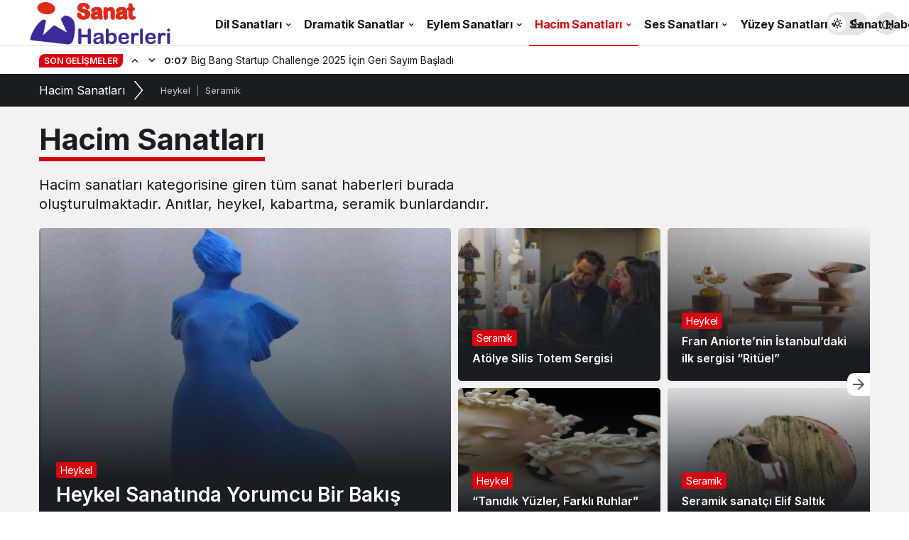

--- FILE ---
content_type: text/html; charset=UTF-8
request_url: https://sanathaberleri.com/hacim-sanatlari/
body_size: 9438
content:
<!doctype html>
<html lang="tr" class="light-mode">
<head>
	<meta charset="UTF-8">
	<meta http-equiv="X-UA-Compatible" content="IE=edge">
	<meta name="viewport" content="width=device-width, initial-scale=1, minimum-scale=1">
	<link rel="profile" href="https://gmpg.org/xfn/11">
	<meta name='robots' content='index, follow, max-image-preview:large, max-snippet:-1, max-video-preview:-1' />
	<style>img:is([sizes="auto" i], [sizes^="auto," i]) { contain-intrinsic-size: 3000px 1500px }</style>
	<link rel='preload' as='style' href='https://sanathaberleri.com/wp-content/themes/kanews/assets/css/theme.min.css' />
<link rel='preload' as='font' href='https://sanathaberleri.com/wp-content/themes/kanews/assets/fonts/icomoon.woff' type='font/woff' crossorigin='anonymous' />

	<!-- This site is optimized with the Yoast SEO plugin v26.2 - https://yoast.com/wordpress/plugins/seo/ -->
	<title>Hacim Sanatları - Sanat Haberleri</title>
	<meta name="description" content="Hacim sanatları kategorisine giren tüm sanat haberleri burada oluşturulmaktadır. Anıtlar, heykel, kabartma, seramik bunlardandır." />
	<link rel="canonical" href="https://sanathaberleri.com/hacim-sanatlari/" />
	<link rel="next" href="https://sanathaberleri.com/hacim-sanatlari/page/2/" />
	<meta property="og:locale" content="tr_TR" />
	<meta property="og:type" content="article" />
	<meta property="og:title" content="Hacim Sanatları - Sanat Haberleri" />
	<meta property="og:description" content="Hacim sanatları kategorisine giren tüm sanat haberleri burada oluşturulmaktadır. Anıtlar, heykel, kabartma, seramik bunlardandır." />
	<meta property="og:url" content="https://sanathaberleri.com/hacim-sanatlari/" />
	<meta property="og:site_name" content="Sanat Haberleri" />
	<meta name="twitter:card" content="summary_large_image" />
	<script type="application/ld+json" class="yoast-schema-graph">{"@context":"https://schema.org","@graph":[{"@type":"CollectionPage","@id":"https://sanathaberleri.com/hacim-sanatlari/","url":"https://sanathaberleri.com/hacim-sanatlari/","name":"Hacim Sanatları - Sanat Haberleri","isPartOf":{"@id":"https://sanathaberleri.com/#website"},"primaryImageOfPage":{"@id":"https://sanathaberleri.com/hacim-sanatlari/#primaryimage"},"image":{"@id":"https://sanathaberleri.com/hacim-sanatlari/#primaryimage"},"thumbnailUrl":"https://sanathaberleri.com/wp-content/uploads/2025/04/heykel-sanatinda-yorumcu-bir-bakis.jpg","description":"Hacim sanatları kategorisine giren tüm sanat haberleri burada oluşturulmaktadır. Anıtlar, heykel, kabartma, seramik bunlardandır.","breadcrumb":{"@id":"https://sanathaberleri.com/hacim-sanatlari/#breadcrumb"},"inLanguage":"tr"},{"@type":"ImageObject","inLanguage":"tr","@id":"https://sanathaberleri.com/hacim-sanatlari/#primaryimage","url":"https://sanathaberleri.com/wp-content/uploads/2025/04/heykel-sanatinda-yorumcu-bir-bakis.jpg","contentUrl":"https://sanathaberleri.com/wp-content/uploads/2025/04/heykel-sanatinda-yorumcu-bir-bakis.jpg","width":800,"height":450,"caption":"Heykel Sanatında Yorumcu Bir Bakış"},{"@type":"BreadcrumbList","@id":"https://sanathaberleri.com/hacim-sanatlari/#breadcrumb","itemListElement":[{"@type":"ListItem","position":1,"name":"Anasayfa","item":"https://sanathaberleri.com/"},{"@type":"ListItem","position":2,"name":"Hacim Sanatları"}]},{"@type":"WebSite","@id":"https://sanathaberleri.com/#website","url":"https://sanathaberleri.com/","name":"Sanat Haberleri","description":"Son Dakika Haber","publisher":{"@id":"https://sanathaberleri.com/#organization"},"potentialAction":[{"@type":"SearchAction","target":{"@type":"EntryPoint","urlTemplate":"https://sanathaberleri.com/?s={search_term_string}"},"query-input":{"@type":"PropertyValueSpecification","valueRequired":true,"valueName":"search_term_string"}}],"inLanguage":"tr"},{"@type":"Organization","@id":"https://sanathaberleri.com/#organization","name":"TanıtımTR Reklam Medya ve Aracılık Hizmetleri","url":"https://sanathaberleri.com/","logo":{"@type":"ImageObject","inLanguage":"tr","@id":"https://sanathaberleri.com/#/schema/logo/image/","url":"https://sanathaberleri.com/wp-content/uploads/2022/01/sanathaberleri-yeni-seffaf-logo.png","contentUrl":"https://sanathaberleri.com/wp-content/uploads/2022/01/sanathaberleri-yeni-seffaf-logo.png","width":137,"height":40,"caption":"TanıtımTR Reklam Medya ve Aracılık Hizmetleri"},"image":{"@id":"https://sanathaberleri.com/#/schema/logo/image/"}}]}</script>
	<!-- / Yoast SEO plugin. -->


<link rel='dns-prefetch' href='//s.gravatar.com' />
<link rel='dns-prefetch' href='//fonts.googleapis.com' />
<link rel='dns-prefetch' href='//fonts.gstatic.com' />
<link rel='dns-prefetch' href='//cdnjs.cloudflare.com' />
<link rel='dns-prefetch' href='//www.google-analytics.com' />
<link rel="alternate" type="application/rss+xml" title="Sanat Haberleri &raquo; akışı" href="https://sanathaberleri.com/feed/" />
<link rel="alternate" type="application/rss+xml" title="Sanat Haberleri &raquo; yorum akışı" href="https://sanathaberleri.com/comments/feed/" />
<link rel="alternate" type="application/rss+xml" title="Sanat Haberleri &raquo; Hacim Sanatları kategori akışı" href="https://sanathaberleri.com/hacim-sanatlari/feed/" />
<!-- Kanews Theme -->

<meta property="og:site_name" content="Sanat Haberleri" />
<meta property="og:type" content="website" />
<meta property="og:url" content="https://sanathaberleri.com/" /><meta property="og:title" content="Sanat Haberleri - Sanat Haberleri" />
<meta property="twitter:title" content="Sanat Haberleri - Sanat Haberleri" /><meta property="og:description" content="Hacim sanatları kategorisine giren tüm sanat haberleri burada oluşturulmaktadır. Anıtlar, heykel, kabartma, seramik bunlardandır." /><meta property="twitter:description" content="Hacim sanatları kategorisine giren tüm sanat haberleri burada oluşturulmaktadır. Anıtlar, heykel, kabartma, seramik bunlardandır." /><meta name="description" content="Hacim sanatları kategorisine giren tüm sanat haberleri burada oluşturulmaktadır. Anıtlar, heykel, kabartma, seramik bunlardandır." />
<!-- /Kanews Theme -->
<link rel='stylesheet' id='kanews-theme-css' href='https://sanathaberleri.com/wp-content/themes/kanews/assets/css/theme.min.css' media='all' />
<style id='kanews-theme-inline-css'>
 .kanews-post-thumb:before, .kanews-slider-wrapper:not(.slick-initialized):before, .kanews-slide-thumb:before{background-image:url()}.dark-mode .site-header-logo img{content:url(https://sanathaberleri.com/wp-content/uploads/2024/01/sanat-haberleri-219-x-73-piksel.png);width:219px}@media (min-width:992px){.kanews-post-headline{}}
</style>
<link rel='stylesheet' id='kanews-dark-theme-css' href='https://sanathaberleri.com/wp-content/themes/kanews/assets/css/dark.min.css' media='all' />
<script src="https://sanathaberleri.com/wp-includes/js/jquery/jquery.min.js" id="jquery-core-js"></script>
<script src="https://sanathaberleri.com/wp-includes/js/jquery/jquery-migrate.min.js" id="jquery-migrate-js"></script>
<link rel="https://api.w.org/" href="https://sanathaberleri.com/wp-json/" /><link rel="alternate" title="JSON" type="application/json" href="https://sanathaberleri.com/wp-json/wp/v2/categories/83" /><meta name="generator" content="WordPress 6.8.3" />
<!-- Google tag (gtag.js) -->
<script async src="https://www.googletagmanager.com/gtag/js?id=G-H5PG7RVNJN"></script>
<script>
  window.dataLayer = window.dataLayer || [];
  function gtag(){dataLayer.push(arguments);}
  gtag('js', new Date());

  gtag('config', 'G-H5PG7RVNJN');
</script><script id="kanews-theme-schema" type="application/ld+json">{"@context": "https://schema.org","@graph": [
 {
 "@type": "Organization",
 "@id": "https://sanathaberleri.com/#organization",
 "url": "https://sanathaberleri.com/",
 "name": "Sanat Haberleri",
 "logo": {
 "@type": "ImageObject",
 "url": "https://sanathaberleri.com/wp-content/uploads/2025/03/sanathaberleri-logo.png",
 "width": "388",
 "height": "102"
 }
 },
 {
 "@type": "WebSite",
 "@id": "https://sanathaberleri.com/#website",
 "url": "https://sanathaberleri.com",
 "name": "Sanat Haberleri",
 "description": "Son Dakika Haber",
 "publisher": {
 "@id": "https://sanathaberleri.com/#organization"
 },
 "inLanguage": "tr",
 "potentialAction": {
 "@type": "SearchAction",
 "target": "https://sanathaberleri.com/?s={search_term_string}",
 "query-input": "required name=search_term_string"
 }
 },
 {
 "@type": "CollectionPage",
 "@id": "https://sanathaberleri.com/hacim-sanatlari/#webpage",
 "url": "https://sanathaberleri.com/hacim-sanatlari/",
 "inLanguage": "tr",
 "name": "Hacim Sanatları - Sanat Haberleri",
 "isPartOf": {
 "@id": "https://sanathaberleri.com/#website"
 }
 },
 {
 "@type": "ItemList",
 "itemListElement": [
 {
 "type": "ListItem",
 "position": 1,
 "url": "https://sanathaberleri.com/heykel-sanatinda-yorumcu-bir-bakis/"
 },
 {
 "type": "ListItem",
 "position": 2,
 "url": "https://sanathaberleri.com/atolye-silis-totem-sergisi/"
 },
 {
 "type": "ListItem",
 "position": 3,
 "url": "https://sanathaberleri.com/tanidik-yuzler-farkli-ruhlar-heykel-sergisi/"
 },
 {
 "type": "ListItem",
 "position": 4,
 "url": "https://sanathaberleri.com/fran-aniortenin-istanbuldaki-ilk-sergisi-rituel/"
 },
 {
 "type": "ListItem",
 "position": 5,
 "url": "https://sanathaberleri.com/seramik-sanatci-elif-saltik-haki-adli-kisisel-sergisi/"
 },
 {
 "type": "ListItem",
 "position": 6,
 "url": "https://sanathaberleri.com/hacim-sanatlari-nedir/"
 },
 {
 "type": "ListItem",
 "position": 7,
 "url": "https://sanathaberleri.com/saim-bugayin-heykelin-sozu-sergisi-kibele-sanat-galerisinde/"
 },
 {
 "type": "ListItem",
 "position": 8,
 "url": "https://sanathaberleri.com/heykeltiras-bulent-enenin-ozel-calismalari-bu-sergide/"
 },
 {
 "type": "ListItem",
 "position": 9,
 "url": "https://sanathaberleri.com/tony-craggin-runner-adli-heykeli-istanbul-modernin-yeni-muze-binasinin-onunde-yerini-aldi/"
 },
 {
 "type": "ListItem",
 "position": 10,
 "url": "https://sanathaberleri.com/anadoludan-gorsel-izler-tekstil-park-sanat-galerisinde/"
 }
 ],
 "mainEntityOfPage": {
 "@id": "https://sanathaberleri.com/hacim-sanatlari/#webpage"
 }
 }
]}</script>
<link rel="icon" href="https://sanathaberleri.com/wp-content/uploads/2025/03/sanathaberleri-fav-150x150.png" sizes="32x32" />
<link rel="icon" href="https://sanathaberleri.com/wp-content/uploads/2025/03/sanathaberleri-fav-300x300.png" sizes="192x192" />
<link rel="apple-touch-icon" href="https://sanathaberleri.com/wp-content/uploads/2025/03/sanathaberleri-fav-300x300.png" />
<meta name="msapplication-TileImage" content="https://sanathaberleri.com/wp-content/uploads/2025/03/sanathaberleri-fav-300x300.png" />
<meta name="theme-color" content="#e50914" />
			<meta name="msapplication-navbutton-color" content="#e50914" />
			<meta name="apple-mobile-web-app-status-bar-style" content="#e50914" /></head>

<body class="archive category category-hacim-sanatlari category-83 wp-theme-kanews css-transitions-only-after-page-load kanews-theme-by-kanthemes kanews-subnavbar-is-active">
		<div id="page" class="site-wrapper">
		
			<div class="site-head site-head-3 header-btn-small">
  <header id="header" class="site-header">
    <div class="site-header-wrapper">
                    
      <div class="site-header-top header-skin-light site-navbar-wrapper-fixed">
        <div class="container-fluid">
          <div class="row site-row justify-content-between align-items-center">

            <div class="col-auto">
              <div class="site-header-top-left d-flex align-items-center">
                <button aria-label="Menü" class="site-mobil-menu-btn hidden-desktop" data-toggle="site-mobile-menu"><i class="icon-menu icon-3x"></i></button>
                                <div class="site-header-logo"><a href="https://sanathaberleri.com/" title="Sanat Haberleri"><img class="logo-light" src="https://sanathaberleri.com/wp-content/uploads/2025/03/sanathaberleri-logo.png" srcset="https://sanathaberleri.com/wp-content/uploads/2025/03/sanathaberleri-logo.png 2x, https://sanathaberleri.com/wp-content/uploads/2025/03/sanathaberleri-logo.png 1x" alt="Sanat Haberleri Logo" width="388" height="102" /></a><h1 class="sr-only" hidden>Hacim Sanatları Haberleri</h1></div>              </div>
            </div>


            <div class="col hidden-mobile">
              <div class="site-header-top-center">
                <nav id="navbar" class="site-navbar hidden-mobile">
                  <div class="navbar-row">
                    <ul id="menu-navbar" class="site-navbar-nav"><li id="menu-item-56450" class="menu-item menu-item-type-taxonomy menu-item-object-category menu-item-has-children menu-item-56450"><a href="https://sanathaberleri.com/dil-sanatlari/"><span>Dil Sanatları</span></a>
<ul class="sub-menu">
	<li id="menu-item-56451" class="menu-item menu-item-type-taxonomy menu-item-object-category menu-item-56451"><a href="https://sanathaberleri.com/dil-sanatlari/deneme/"><span>Deneme</span></a></li>
	<li id="menu-item-56452" class="menu-item menu-item-type-taxonomy menu-item-object-category menu-item-56452"><a href="https://sanathaberleri.com/dil-sanatlari/hikaye/"><span>Hikaye</span></a></li>
	<li id="menu-item-56453" class="menu-item menu-item-type-taxonomy menu-item-object-category menu-item-56453"><a href="https://sanathaberleri.com/dil-sanatlari/roman/"><span>Roman</span></a></li>
	<li id="menu-item-56454" class="menu-item menu-item-type-taxonomy menu-item-object-category menu-item-56454"><a href="https://sanathaberleri.com/dil-sanatlari/siir/"><span>Şiir</span></a></li>
</ul>
</li>
<li id="menu-item-56455" class="menu-item menu-item-type-taxonomy menu-item-object-category menu-item-has-children menu-item-56455"><a href="https://sanathaberleri.com/dramatik-sanatlar/"><span>Dramatik Sanatlar</span></a>
<ul class="sub-menu">
	<li id="menu-item-56458" class="menu-item menu-item-type-taxonomy menu-item-object-category menu-item-56458"><a href="https://sanathaberleri.com/dramatik-sanatlar/golge-oyunu/"><span>Gölge Oyunu</span></a></li>
	<li id="menu-item-56459" class="menu-item menu-item-type-taxonomy menu-item-object-category menu-item-56459"><a href="https://sanathaberleri.com/dramatik-sanatlar/kukla/"><span>Kukla</span></a></li>
	<li id="menu-item-56460" class="menu-item menu-item-type-taxonomy menu-item-object-category menu-item-56460"><a href="https://sanathaberleri.com/dramatik-sanatlar/muzikal/"><span>Müzikal</span></a></li>
	<li id="menu-item-56461" class="menu-item menu-item-type-taxonomy menu-item-object-category menu-item-56461"><a href="https://sanathaberleri.com/dramatik-sanatlar/opera/"><span>Opera</span></a></li>
	<li id="menu-item-56462" class="menu-item menu-item-type-taxonomy menu-item-object-category menu-item-56462"><a href="https://sanathaberleri.com/dramatik-sanatlar/sinema/"><span>Sinema</span></a></li>
	<li id="menu-item-56463" class="menu-item menu-item-type-taxonomy menu-item-object-category menu-item-56463"><a href="https://sanathaberleri.com/dramatik-sanatlar/tiyatro/"><span>Tiyatro</span></a></li>
</ul>
</li>
<li id="menu-item-56464" class="menu-item menu-item-type-taxonomy menu-item-object-category menu-item-has-children menu-item-56464"><a href="https://sanathaberleri.com/eylem-sanatlari/"><span>Eylem Sanatları</span></a>
<ul class="sub-menu">
	<li id="menu-item-56465" class="menu-item menu-item-type-taxonomy menu-item-object-category menu-item-56465"><a href="https://sanathaberleri.com/eylem-sanatlari/bale/"><span>Bale</span></a></li>
	<li id="menu-item-56466" class="menu-item menu-item-type-taxonomy menu-item-object-category menu-item-56466"><a href="https://sanathaberleri.com/eylem-sanatlari/dans/"><span>Dans</span></a></li>
	<li id="menu-item-56467" class="menu-item menu-item-type-taxonomy menu-item-object-category menu-item-56467"><a href="https://sanathaberleri.com/eylem-sanatlari/pandomim/"><span>Pandomim</span></a></li>
</ul>
</li>
<li id="menu-item-56470" class="menu-item menu-item-type-taxonomy menu-item-object-category current-menu-item menu-item-has-children menu-item-56470"><a href="https://sanathaberleri.com/hacim-sanatlari/" aria-current="page"><span>Hacim Sanatları</span></a>
<ul class="sub-menu">
	<li id="menu-item-56471" class="menu-item menu-item-type-taxonomy menu-item-object-category menu-item-56471"><a href="https://sanathaberleri.com/hacim-sanatlari/anitlar/"><span>Anıtlar</span></a></li>
	<li id="menu-item-56472" class="menu-item menu-item-type-taxonomy menu-item-object-category menu-item-56472"><a href="https://sanathaberleri.com/hacim-sanatlari/heykel/"><span>Heykel</span></a></li>
	<li id="menu-item-56473" class="menu-item menu-item-type-taxonomy menu-item-object-category menu-item-56473"><a href="https://sanathaberleri.com/hacim-sanatlari/kabartma/"><span>Kabartma</span></a></li>
	<li id="menu-item-56474" class="menu-item menu-item-type-taxonomy menu-item-object-category menu-item-56474"><a href="https://sanathaberleri.com/hacim-sanatlari/seramik/"><span>Seramik</span></a></li>
</ul>
</li>
<li id="menu-item-56477" class="menu-item menu-item-type-taxonomy menu-item-object-category menu-item-has-children menu-item-56477"><a href="https://sanathaberleri.com/ses-sanatlari/"><span>Ses Sanatları</span></a>
<ul class="sub-menu">
	<li id="menu-item-56478" class="menu-item menu-item-type-taxonomy menu-item-object-category menu-item-56478"><a href="https://sanathaberleri.com/ses-sanatlari/muzik/"><span>Müzik</span></a></li>
</ul>
</li>
<li id="menu-item-56481" class="menu-item menu-item-type-taxonomy menu-item-object-category menu-item-has-children menu-item-56481"><a href="https://sanathaberleri.com/yuzey-sanatlari/"><span>Yüzey Sanatları</span></a>
<ul class="sub-menu">
	<li id="menu-item-56482" class="menu-item menu-item-type-taxonomy menu-item-object-category menu-item-56482"><a href="https://sanathaberleri.com/yuzey-sanatlari/duvar-resmi/"><span>Duvar Resmi</span></a></li>
	<li id="menu-item-56483" class="menu-item menu-item-type-taxonomy menu-item-object-category menu-item-56483"><a href="https://sanathaberleri.com/yuzey-sanatlari/ebru/"><span>Ebru</span></a></li>
	<li id="menu-item-56484" class="menu-item menu-item-type-taxonomy menu-item-object-category menu-item-56484"><a href="https://sanathaberleri.com/yuzey-sanatlari/fotografcilik/"><span>Fotoğrafçılık</span></a></li>
	<li id="menu-item-56485" class="menu-item menu-item-type-taxonomy menu-item-object-category menu-item-56485"><a href="https://sanathaberleri.com/yuzey-sanatlari/grafik/"><span>Grafik</span></a></li>
	<li id="menu-item-56486" class="menu-item menu-item-type-taxonomy menu-item-object-category menu-item-56486"><a href="https://sanathaberleri.com/yuzey-sanatlari/hat/"><span>Hat</span></a></li>
	<li id="menu-item-56487" class="menu-item menu-item-type-taxonomy menu-item-object-category menu-item-56487"><a href="https://sanathaberleri.com/yuzey-sanatlari/karikatur/"><span>Karikatür</span></a></li>
	<li id="menu-item-56488" class="menu-item menu-item-type-taxonomy menu-item-object-category menu-item-56488"><a href="https://sanathaberleri.com/yuzey-sanatlari/minyatur/"><span>Minyatür</span></a></li>
	<li id="menu-item-56489" class="menu-item menu-item-type-taxonomy menu-item-object-category menu-item-56489"><a href="https://sanathaberleri.com/yuzey-sanatlari/resim/"><span>Resim</span></a></li>
	<li id="menu-item-56490" class="menu-item menu-item-type-taxonomy menu-item-object-category menu-item-56490"><a href="https://sanathaberleri.com/yuzey-sanatlari/susleme/"><span>Süsleme</span></a></li>
</ul>
</li>
<li id="menu-item-56476" class="menu-item menu-item-type-taxonomy menu-item-object-category menu-item-has-children menu-item-56476"><a href="https://sanathaberleri.com/sanat-haberleri/"><span>Sanat Haberleri</span></a>
<ul class="sub-menu">
	<li id="menu-item-56469" class="menu-item menu-item-type-taxonomy menu-item-object-category menu-item-56469"><a href="https://sanathaberleri.com/haberler/"><span>Haberler</span></a></li>
	<li id="menu-item-19705" class="menu-item menu-item-type-taxonomy menu-item-object-category menu-item-19705"><a href="https://sanathaberleri.com/gundem/"><span>Gündem</span></a></li>
	<li id="menu-item-19707" class="menu-item menu-item-type-taxonomy menu-item-object-category menu-item-19707"><a href="https://sanathaberleri.com/kultursanat/"><span>Kültür&amp;Sanat</span></a></li>
	<li id="menu-item-19715" class="menu-item menu-item-type-custom menu-item-object-custom menu-item-19715"><a href="https://habergalerisi.com/sanat-haberleri"><span>Haber Galerisi</span></a></li>
</ul>
</li>
</ul>                    
                  </div>
                </nav>
              </div>
            </div>

            <div class="col-auto">
              <div class="site-header-top-right">
              
                                                <div class="hidden-mobile"><div class="kanews-mode-change" tabindex="0" role="switch" aria-label="Mod Değiştir" aria-checked="false"><div class="kanews-switch-button" aria-hidden="true"><div class="kanews-switch" aria-hidden="true"></div></div></div></div>
                                  <div id="site-header-search" class="kanews-ajax-search-wrapper hidden-mobile"> <button aria-label="Arama Yap" class="header-btn-icon" data-toggle="site-header-search-wrapper"><i class="icon-search"></i></button>
		<div id="site-header-search-wrapper" class="is-hidden"><form role="search" method="get" class="site-header-search-form" action="https://sanathaberleri.com/">
		<input class="kanews-ajax-search" type="text" placeholder="Aramak istediğiniz kelimeyi yazın.." value="" name="s" />
		<button aria-label="Arama Yap type="submit"><span class="icon-search icon-2x"></span></button><p>Aradığınız kelimeyi yazın ve entera basın, kapatmak için esc butonuna tıklayın.</p>
		<div id="kanews-loader"></div></form><div class="kanews-popup-close-btn search-close-btn"><i class="icon-close"></i></div></div></div>                                                                              </div>
            </div>

          </div>
        </div>
      </div>
          </div>
    
      </header>





      <div class="extra-sub bn-bar hidden-mobile">
      <div class="site-subheader">
        <div class="container">
          <div class="row site-row align-items-center">
            <div class="col-12">
              <div class="site-subheader-left">
                                <div class="kanews-ticker-wrapper col pr-0"><div class="row no-gutters"><div class="col-auto"><div class="kanews-ticker-heading"><span>Son Gelişmeler</span></div></div><div class="kanews-ticker-control col-auto"><button class="kanews-ticker-prev" aria-label="Önceki"><i class="icon-arrow"></i></button><button aria-label="Sonraki" class="kanews-ticker-next"><i class="icon-arrow icon-180deg"></i></button></div><div class="kanews-ticker col"><ul class="kanews-ticker-slider"><li><a href="https://sanathaberleri.com/big-bang-startup-challenge-2025-icin-geri-sayim-basladi/"><span class="kanews-ticker-date hidden-mobile">0:07 </span> <div class="kanews-ticker-title truncate truncate-1">Big Bang Startup Challenge 2025 İçin Geri Sayım Başladı</div></a></li><li><a href="https://sanathaberleri.com/tansiyon-hastaliginda-beslenme/"><span class="kanews-ticker-date hidden-mobile">1:02 </span> <div class="kanews-ticker-title truncate truncate-1">Tansiyon Hastalığında Beslenme</div></a></li><li><a href="https://sanathaberleri.com/nitelikli-kahvenin-kutsal-ucgeni/"><span class="kanews-ticker-date hidden-mobile">0:32 </span> <div class="kanews-ticker-title truncate truncate-1">Nitelikli Kahvenin Kutsal Üçgeni</div></a></li><li><a href="https://sanathaberleri.com/diyabette-beslenme/"><span class="kanews-ticker-date hidden-mobile">2:01 </span> <div class="kanews-ticker-title truncate truncate-1">Diyabette Beslenme</div></a></li><li><a href="https://sanathaberleri.com/kediniz-ve-dunya-icin-devrim-zeytin-cekirdeginden-kedi-kumu-neden-populer/"><span class="kanews-ticker-date hidden-mobile">18:02 </span> <div class="kanews-ticker-title truncate truncate-1">Kediniz ve dünya için devrim: Zeytin çekirdeğinden kedi kumu neden popüler?</div></a></li></ul></div></div></div>              </div>
            </div>
          </div>
        </div>
      </div>
    </div>
  </div>			

		<div id="navbar-sub" class="site-navbar-sub hidden-mobile">
			<div class="container">
				<div class="navbar-row">
					<ul class="d-flex flex-wrap flex-scroll">
						<li class="parent">Hacim Sanatları</li>
						<li ><a href="https://sanathaberleri.com/hacim-sanatlari/heykel/">Heykel</a></li><li ><a href="https://sanathaberleri.com/hacim-sanatlari/seramik/">Seramik</a></li>					</ul>
				</div>
			</div>
		</div>
	    <main id="main" class="site-main">
    <div class="container">
      <div class="row">
        <div class="site-main-wrapper">
                    <div id="category-header" class="kanews-section kanews-section-flat kanews-article-content"><div class="col-12 entry-content-inner">
			<div class="d-flex align-items-center mb-1">
			<h2 class="mb-0">Hacim Sanatları</h2></div><p><a href="https://sanathaberleri.com/hacim-sanatlari/">Hacim sanatları </a>kategorisine giren tüm <a href="https://sanathaberleri.com/">sanat haberleri</a> burada oluşturulmaktadır. <a href="https://sanathaberleri.com/hacim-sanatlari/anitlar/">Anıtlar</a>, <a href="https://sanathaberleri.com/hacim-sanatlari/heykel/">heykel</a>, <a href="https://sanathaberleri.com/hacim-sanatlari/kabartma/">kabartma</a>, <a href="https://sanathaberleri.com/hacim-sanatlari/seramik/">seramik</a> bunlardandır.</p>
</div></div><div class="kanews-widget-area kanews-widgets-top">		<div class="col-12"> 
			<div id="kanews_widget_carousel_1-3" class="kanews-section kanews-carousel-top kanews_widget_carousel_1 kanews-section-flat kanews-section-gutter">
								<div class="kanews-slider-wrapper">
									<div class="kanews-carousel-row kanews-carousel-variation-1 ">
						
															<div class="kanews-carousel-item kanews-carousel-big-item">
									<div class="kanews-post-overlay">
										<a href="https://sanathaberleri.com/heykel-sanatinda-yorumcu-bir-bakis/" class="kanews-post-href" aria-label="Heykel Sanatında Yorumcu Bir Bakış"></a>	
										
		<div class="kanews-post-thumb">
															<img width="800" height="450" src="[data-uri]" class="attachment-kanews-manset-4 size-kanews-manset-4 kanews-lazy wp-post-image" alt="Heykel Sanatında Yorumcu Bir Bakış" decoding="async" data-sizes="auto" data-src="https://sanathaberleri.com/wp-content/uploads/2025/04/heykel-sanatinda-yorumcu-bir-bakis.jpg" />					</div>

																					<div class="kanews-post-content">
																							<a class="kanews-category style1 kanews-category-84" href="https://sanathaberleri.com/hacim-sanatlari/heykel/">Heykel</a>																																	<h3 class="kanews-post-headline"><a href="https://sanathaberleri.com/heykel-sanatinda-yorumcu-bir-bakis/" rel="bookmark">Heykel Sanatında Yorumcu Bir Bakış</a></h3>																						<p>Prof. Rahmi Aksungur’un retrospektif sergisi 14 Nisan’da İş Sanat’ta başlıyor.</p>
																				</div>
									</div>
								</div>
							
													
																							<div class="kanews-carousel-item kanews-carousel-small-item">
									<div class="kanews-post-overlay">
										<a href="https://sanathaberleri.com/atolye-silis-totem-sergisi/" class="kanews-post-href" aria-label="Atölye Silis Totem Sergisi"></a>	
										
		<div class="kanews-post-thumb">
															<img width="282" height="188" src="[data-uri]" class="attachment-kanews-post-1 size-kanews-post-1 kanews-lazy wp-post-image" alt="Atölye Silis Totem Sergisi" decoding="async" data-sizes="auto" data-src="https://sanathaberleri.com/wp-content/uploads/2024/05/atolye-silis-totem-sergisi-770x375-1-282x188.jpeg" />					</div>

																					<div class="kanews-post-content">
																							<a class="kanews-category style1 kanews-category-86" href="https://sanathaberleri.com/hacim-sanatlari/seramik/">Seramik</a>																																	<h3 class="kanews-post-headline truncate truncate-2"><a href="https://sanathaberleri.com/atolye-silis-totem-sergisi/" rel="bookmark">Atölye Silis Totem Sergisi</a></h3>										</div>
									</div>
								</div>
															
													
																							<div class="kanews-carousel-item kanews-carousel-small-item">
									<div class="kanews-post-overlay">
										<a href="https://sanathaberleri.com/tanidik-yuzler-farkli-ruhlar-heykel-sergisi/" class="kanews-post-href" aria-label="“Tanıdık Yüzler, Farklı Ruhlar” Heykel Sergisi"></a>	
										
		<div class="kanews-post-thumb">
															<img width="282" height="188" src="[data-uri]" class="attachment-kanews-post-1 size-kanews-post-1 kanews-lazy wp-post-image" alt="“Tanıdık Yüzler, Farklı Ruhlar” Heykel Sergisi" decoding="async" data-sizes="auto" data-src="https://sanathaberleri.com/wp-content/uploads/2023/02/tanidik-yuzler-farkli-ruhlar-heykel-sergisi-282x188.jpeg" />					</div>

																					<div class="kanews-post-content">
																							<a class="kanews-category style1 kanews-category-84" href="https://sanathaberleri.com/hacim-sanatlari/heykel/">Heykel</a>																																	<h3 class="kanews-post-headline truncate truncate-2"><a href="https://sanathaberleri.com/tanidik-yuzler-farkli-ruhlar-heykel-sergisi/" rel="bookmark">“Tanıdık Yüzler, Farklı Ruhlar” Heykel Sergisi</a></h3>										</div>
									</div>
								</div>
															
													
																							<div class="kanews-carousel-item kanews-carousel-small-item">
									<div class="kanews-post-overlay">
										<a href="https://sanathaberleri.com/fran-aniortenin-istanbuldaki-ilk-sergisi-rituel/" class="kanews-post-href" aria-label="Fran Aniorte’nin İstanbul’daki ilk sergisi “Ritüel”"></a>	
										
		<div class="kanews-post-thumb">
															<img width="282" height="188" src="[data-uri]" class="attachment-kanews-post-1 size-kanews-post-1 kanews-lazy wp-post-image" alt="Fran Aniorte’nin İstanbul’daki ilk sergisi “Ritüel”" decoding="async" data-sizes="auto" data-src="https://sanathaberleri.com/wp-content/uploads/2023/02/fran-aniorte-nin-istanbul-daki-ilk-sergisi-rituel-770x375-1-282x188.jpg" />					</div>

																					<div class="kanews-post-content">
																							<a class="kanews-category style1 kanews-category-84" href="https://sanathaberleri.com/hacim-sanatlari/heykel/">Heykel</a>																																	<h3 class="kanews-post-headline truncate truncate-2"><a href="https://sanathaberleri.com/fran-aniortenin-istanbuldaki-ilk-sergisi-rituel/" rel="bookmark">Fran Aniorte’nin İstanbul’daki ilk sergisi “Ritüel”</a></h3>										</div>
									</div>
								</div>
															
													
																							<div class="kanews-carousel-item kanews-carousel-small-item">
									<div class="kanews-post-overlay">
										<a href="https://sanathaberleri.com/seramik-sanatci-elif-saltik-haki-adli-kisisel-sergisi/" class="kanews-post-href" aria-label="Seramik sanatçı Elif Saltık ‘Haki’ adlı kişisel sergisi"></a>	
										
		<div class="kanews-post-thumb">
															<img width="282" height="188" src="[data-uri]" class="attachment-kanews-post-1 size-kanews-post-1 kanews-lazy wp-post-image" alt="Seramik sanatçı Elif Saltık ‘Haki’ adlı kişisel sergisi" decoding="async" data-sizes="auto" data-src="https://sanathaberleri.com/wp-content/uploads/2023/02/seramik-sanatci-elif-saltik-haki-adli-kisisel-sergisi-282x188.jpg" />					</div>

																					<div class="kanews-post-content">
																							<a class="kanews-category style1 kanews-category-86" href="https://sanathaberleri.com/hacim-sanatlari/seramik/">Seramik</a>																																	<h3 class="kanews-post-headline truncate truncate-2"><a href="https://sanathaberleri.com/seramik-sanatci-elif-saltik-haki-adli-kisisel-sergisi/" rel="bookmark">Seramik sanatçı Elif Saltık ‘Haki’ adlı kişisel sergisi</a></h3>										</div>
									</div>
								</div>
															
																		</div>
									<div class="kanews-carousel-row kanews-carousel-variation-1 kanews-carousel-multiple">
						
															<div class="kanews-carousel-item kanews-carousel-big-item">
									<div class="kanews-post-overlay">
										<a href="https://sanathaberleri.com/hacim-sanatlari-nedir/" class="kanews-post-href" aria-label="Hacim Sanatları Nedir?"></a>	
										
		<div class="kanews-post-thumb">
															<img width="570" height="375" src="[data-uri]" class="attachment-kanews-manset-4 size-kanews-manset-4 kanews-lazy wp-post-image" alt="Hacim Sanatları Nedir" decoding="async" data-sizes="auto" data-src="https://sanathaberleri.com/wp-content/uploads/2022/12/hacim-sanatlari-nedir-770x375-1-570x375.jpg" />					</div>

																					<div class="kanews-post-content">
																							<a class="kanews-category style1 kanews-category-83" href="https://sanathaberleri.com/hacim-sanatlari/">Hacim Sanatları</a>																																	<h3 class="kanews-post-headline"><a href="https://sanathaberleri.com/hacim-sanatlari-nedir/" rel="bookmark">Hacim Sanatları Nedir?</a></h3>																						<p>Estetik değer taşıyan üç boyutlu objeler yaratmayı&#46;&#46;&#46;</p>
																				</div>
									</div>
								</div>
							
													
																							<div class="kanews-carousel-item kanews-carousel-small-item">
									<div class="kanews-post-overlay">
										<a href="https://sanathaberleri.com/saim-bugayin-heykelin-sozu-sergisi-kibele-sanat-galerisinde/" class="kanews-post-href" aria-label="Saim Bugay&#8217;ın &#8220;Heykelin Sözü&#8221; Sergisi Kibele Sanat Galerisi&#8217;nde"></a>	
										
		<div class="kanews-post-thumb">
															<img width="282" height="188" src="[data-uri]" class="attachment-kanews-post-1 size-kanews-post-1 kanews-lazy wp-post-image" alt="Saim Bugay&#039;ın &quot;Heykelin Sözü&quot; Sergisi Kibele Sanat Galerisi&#039;nde" decoding="async" data-sizes="auto" data-src="https://sanathaberleri.com/wp-content/uploads/2022/12/saim-bugayin-heykelin-sozu-sergisi-kibele-sanat-galerisinde-282x188.jpg" />					</div>

																					<div class="kanews-post-content">
																							<a class="kanews-category style1 kanews-category-84" href="https://sanathaberleri.com/hacim-sanatlari/heykel/">Heykel</a>																																	<h3 class="kanews-post-headline truncate truncate-2"><a href="https://sanathaberleri.com/saim-bugayin-heykelin-sozu-sergisi-kibele-sanat-galerisinde/" rel="bookmark">Saim Bugay&#8217;ın &#8220;Heykelin Sözü&#8221; Sergisi Kibele Sanat Galerisi&#8217;nde</a></h3>										</div>
									</div>
								</div>
															
													
																							<div class="kanews-carousel-item kanews-carousel-small-item">
									<div class="kanews-post-overlay">
										<a href="https://sanathaberleri.com/heykeltiras-bulent-enenin-ozel-calismalari-bu-sergide/" class="kanews-post-href" aria-label="Heykeltıraş Bülent Ene&#8217;nin özel çalışmaları bu sergide"></a>	
										
		<div class="kanews-post-thumb">
															<img width="282" height="188" src="[data-uri]" class="attachment-kanews-post-1 size-kanews-post-1 kanews-lazy wp-post-image" alt="Heykeltıraş Bülent Ene&#039;nin özel çalışmaları bu sergide" decoding="async" data-sizes="auto" data-src="https://sanathaberleri.com/wp-content/uploads/2022/12/heykeltiras-bulent-enenin-ozel-calismalari-bu-sergide-282x188.jpg" />					</div>

																					<div class="kanews-post-content">
																							<a class="kanews-category style1 kanews-category-84" href="https://sanathaberleri.com/hacim-sanatlari/heykel/">Heykel</a>																																	<h3 class="kanews-post-headline truncate truncate-2"><a href="https://sanathaberleri.com/heykeltiras-bulent-enenin-ozel-calismalari-bu-sergide/" rel="bookmark">Heykeltıraş Bülent Ene&#8217;nin özel çalışmaları bu sergide</a></h3>										</div>
									</div>
								</div>
															
																		</div>
								</div>
							</div>
		</div>
			</div><div class="kanews-widget-area kanews-widgets-content"><div id="content" class="col-12 col-lg-8 kanews-sticky"><div class="row"><div class="col-12"><div class="kanews-posts-style-1 kanews-section"><div class="row" kanews-data-load-more><div class="col-12 toinfinite">
  <div class="kanews-post-item kanews-post-list-item kanews-post-big">
    <div class="row no-gutters align-items-center">
            
		<a class="kanews-post-thumb col-12 col-lg-5" href="https://sanathaberleri.com/heykel-sanatinda-yorumcu-bir-bakis/" aria-hidden="true" tabindex="-1">
														<img width="570" height="285" src="[data-uri]" class="attachment-kanews-post-2 size-kanews-post-2 kanews-lazy wp-post-image" alt="Heykel Sanatında Yorumcu Bir Bakış" decoding="async" fetchpriority="high" data-sizes="auto" data-src="https://sanathaberleri.com/wp-content/uploads/2025/04/heykel-sanatinda-yorumcu-bir-bakis-570x285.jpg" />					</a>

		      <div class="kanews-post-content col">
        <a class="kanews-category style1 kanews-category-84" href="https://sanathaberleri.com/hacim-sanatlari/heykel/">Heykel</a>        <span class="kanews-post-date">7 ay önce</span>        <h3 class="kanews-post-headline"><a href="https://sanathaberleri.com/heykel-sanatinda-yorumcu-bir-bakis/" rel="bookmark">Heykel Sanatında Yorumcu Bir Bakış</a></h3>                  <div class="hidden-mobile"><p>Prof. Rahmi Aksungur’un retrospektif sergisi 14 Nisan’da İş Sanat’ta başlıyor.</p>
</div>
              </div>
    </div>
  </div>
</div><div class="col-12 toinfinite">
  <div class="kanews-post-item kanews-post-list-item kanews-post-big">
    <div class="row no-gutters align-items-center">
            
		<a class="kanews-post-thumb col-12 col-lg-5" href="https://sanathaberleri.com/atolye-silis-totem-sergisi/" aria-hidden="true" tabindex="-1">
														<img width="570" height="285" src="[data-uri]" class="attachment-kanews-post-2 size-kanews-post-2 kanews-lazy wp-post-image" alt="Atölye Silis Totem Sergisi" decoding="async" data-sizes="auto" data-src="https://sanathaberleri.com/wp-content/uploads/2024/05/atolye-silis-totem-sergisi-770x375-1-570x285.jpeg" />					</a>

		      <div class="kanews-post-content col">
        <a class="kanews-category style1 kanews-category-86" href="https://sanathaberleri.com/hacim-sanatlari/seramik/">Seramik</a>        <span class="kanews-post-date">1 yıl önce</span>        <h3 class="kanews-post-headline"><a href="https://sanathaberleri.com/atolye-silis-totem-sergisi/" rel="bookmark">Atölye Silis Totem Sergisi</a></h3>                  <div class="hidden-mobile"><p>Atölye Silis Kadınlarından Seramik Sanatına &#8216;Totem&#8217; Dokunuşu!&#46;&#46;&#46;</p>
</div>
              </div>
    </div>
  </div>
</div><div class="col-12 toinfinite">
  <div class="kanews-post-item kanews-post-list-item kanews-post-big">
    <div class="row no-gutters align-items-center">
            
		<a class="kanews-post-thumb col-12 col-lg-5" href="https://sanathaberleri.com/tanidik-yuzler-farkli-ruhlar-heykel-sergisi/" aria-hidden="true" tabindex="-1">
														<img width="570" height="285" src="[data-uri]" class="attachment-kanews-post-2 size-kanews-post-2 kanews-lazy wp-post-image" alt="“Tanıdık Yüzler, Farklı Ruhlar” Heykel Sergisi" decoding="async" data-sizes="auto" data-src="https://sanathaberleri.com/wp-content/uploads/2023/02/tanidik-yuzler-farkli-ruhlar-heykel-sergisi-570x285.jpeg" />					</a>

		      <div class="kanews-post-content col">
        <a class="kanews-category style1 kanews-category-84" href="https://sanathaberleri.com/hacim-sanatlari/heykel/">Heykel</a>        <span class="kanews-post-date">3 yıl önce</span>        <h3 class="kanews-post-headline"><a href="https://sanathaberleri.com/tanidik-yuzler-farkli-ruhlar-heykel-sergisi/" rel="bookmark">“Tanıdık Yüzler, Farklı Ruhlar” Heykel Sergisi</a></h3>                  <div class="hidden-mobile"><p>GÖZDE AYLİS ÇİÇEK “Tanıdık Yüzler, Farklı Ruhlar”&#46;&#46;&#46;</p>
</div>
              </div>
    </div>
  </div>
</div><div class="col-12 toinfinite">
  <div class="kanews-post-item kanews-post-list-item kanews-post-big">
    <div class="row no-gutters align-items-center">
            
		<a class="kanews-post-thumb col-12 col-lg-5" href="https://sanathaberleri.com/fran-aniortenin-istanbuldaki-ilk-sergisi-rituel/" aria-hidden="true" tabindex="-1">
														<img width="570" height="285" src="[data-uri]" class="attachment-kanews-post-2 size-kanews-post-2 kanews-lazy wp-post-image" alt="Fran Aniorte’nin İstanbul’daki ilk sergisi “Ritüel”" decoding="async" data-sizes="auto" data-src="https://sanathaberleri.com/wp-content/uploads/2023/02/fran-aniorte-nin-istanbul-daki-ilk-sergisi-rituel-770x375-1-570x285.jpg" />					</a>

		      <div class="kanews-post-content col">
        <a class="kanews-category style1 kanews-category-84" href="https://sanathaberleri.com/hacim-sanatlari/heykel/">Heykel</a>        <span class="kanews-post-date">3 yıl önce</span>        <h3 class="kanews-post-headline"><a href="https://sanathaberleri.com/fran-aniortenin-istanbuldaki-ilk-sergisi-rituel/" rel="bookmark">Fran Aniorte’nin İstanbul’daki ilk sergisi “Ritüel”</a></h3>                  <div class="hidden-mobile"><p>FRAN ANİORTE’in “RİTÜEL / RITUEL” SERGİSİ MERKUR’DE.&#46;&#46;&#46;</p>
</div>
              </div>
    </div>
  </div>
</div><div class="col-12 toinfinite">
  <div class="kanews-post-item kanews-post-list-item kanews-post-big">
    <div class="row no-gutters align-items-center">
            
		<a class="kanews-post-thumb col-12 col-lg-5" href="https://sanathaberleri.com/seramik-sanatci-elif-saltik-haki-adli-kisisel-sergisi/" aria-hidden="true" tabindex="-1">
														<img width="570" height="285" src="[data-uri]" class="attachment-kanews-post-2 size-kanews-post-2 kanews-lazy wp-post-image" alt="Seramik sanatçı Elif Saltık ‘Haki’ adlı kişisel sergisi" decoding="async" data-sizes="auto" data-src="https://sanathaberleri.com/wp-content/uploads/2023/02/seramik-sanatci-elif-saltik-haki-adli-kisisel-sergisi-570x285.jpg" />					</a>

		      <div class="kanews-post-content col">
        <a class="kanews-category style1 kanews-category-86" href="https://sanathaberleri.com/hacim-sanatlari/seramik/">Seramik</a>        <span class="kanews-post-date">3 yıl önce</span>        <h3 class="kanews-post-headline"><a href="https://sanathaberleri.com/seramik-sanatci-elif-saltik-haki-adli-kisisel-sergisi/" rel="bookmark">Seramik sanatçı Elif Saltık ‘Haki’ adlı kişisel sergisi</a></h3>                  <div class="hidden-mobile"><p>Son yıllarda kendinden sıkça söz ettiren hayalindeki&#46;&#46;&#46;</p>
</div>
              </div>
    </div>
  </div>
</div><div class="col-12 toinfinite">
  <div class="kanews-post-item kanews-post-list-item kanews-post-big">
    <div class="row no-gutters align-items-center">
            
		<a class="kanews-post-thumb col-12 col-lg-5" href="https://sanathaberleri.com/hacim-sanatlari-nedir/" aria-hidden="true" tabindex="-1">
														<img width="570" height="285" src="[data-uri]" class="attachment-kanews-post-2 size-kanews-post-2 kanews-lazy wp-post-image" alt="Hacim Sanatları Nedir?" decoding="async" data-sizes="auto" data-src="https://sanathaberleri.com/wp-content/uploads/2022/12/hacim-sanatlari-nedir-770x375-1-570x285.jpg" />					</a>

		      <div class="kanews-post-content col">
        <a class="kanews-category style1 kanews-category-83" href="https://sanathaberleri.com/hacim-sanatlari/">Hacim Sanatları</a>        <span class="kanews-post-date">3 yıl önce</span>        <h3 class="kanews-post-headline"><a href="https://sanathaberleri.com/hacim-sanatlari-nedir/" rel="bookmark">Hacim Sanatları Nedir?</a></h3>                  <div class="hidden-mobile"><p>Estetik değer taşıyan üç boyutlu objeler yaratmayı&#46;&#46;&#46;</p>
</div>
              </div>
    </div>
  </div>
</div><div class="col-12 toinfinite">
  <div class="kanews-post-item kanews-post-list-item kanews-post-big">
    <div class="row no-gutters align-items-center">
            
		<a class="kanews-post-thumb col-12 col-lg-5" href="https://sanathaberleri.com/saim-bugayin-heykelin-sozu-sergisi-kibele-sanat-galerisinde/" aria-hidden="true" tabindex="-1">
														<img width="570" height="285" src="[data-uri]" class="attachment-kanews-post-2 size-kanews-post-2 kanews-lazy wp-post-image" alt="Saim Bugay&#8217;ın &#8220;Heykelin Sözü&#8221; Sergisi Kibele Sanat Galerisi&#8217;nde" decoding="async" data-sizes="auto" data-src="https://sanathaberleri.com/wp-content/uploads/2022/12/saim-bugayin-heykelin-sozu-sergisi-kibele-sanat-galerisinde-570x285.jpg" />					</a>

		      <div class="kanews-post-content col">
        <a class="kanews-category style1 kanews-category-84" href="https://sanathaberleri.com/hacim-sanatlari/heykel/">Heykel</a>        <span class="kanews-post-date">3 yıl önce</span>        <h3 class="kanews-post-headline"><a href="https://sanathaberleri.com/saim-bugayin-heykelin-sozu-sergisi-kibele-sanat-galerisinde/" rel="bookmark">Saim Bugay&#8217;ın &#8220;Heykelin Sözü&#8221; Sergisi Kibele Sanat Galerisi&#8217;nde</a></h3>                  <div class="hidden-mobile"><p>İş Sanat Kibele Sanat Galerisi, 2008 yılında hayatını kaybeden heykeltıraş Saim Bugay’ın “Heykelin Sözü” başlıklı sergisine ev sahipliği yapıyor.</p>
</div>
              </div>
    </div>
  </div>
</div><div class="col-12 toinfinite">
  <div class="kanews-post-item kanews-post-list-item kanews-post-big">
    <div class="row no-gutters align-items-center">
            
		<a class="kanews-post-thumb col-12 col-lg-5" href="https://sanathaberleri.com/heykeltiras-bulent-enenin-ozel-calismalari-bu-sergide/" aria-hidden="true" tabindex="-1">
														<img width="570" height="285" src="[data-uri]" class="attachment-kanews-post-2 size-kanews-post-2 kanews-lazy wp-post-image" alt="Heykeltıraş Bülent Ene&#8217;nin özel çalışmaları bu sergide" decoding="async" data-sizes="auto" data-src="https://sanathaberleri.com/wp-content/uploads/2022/12/heykeltiras-bulent-enenin-ozel-calismalari-bu-sergide-570x285.jpg" />					</a>

		      <div class="kanews-post-content col">
        <a class="kanews-category style1 kanews-category-84" href="https://sanathaberleri.com/hacim-sanatlari/heykel/">Heykel</a>        <span class="kanews-post-date">3 yıl önce</span>        <h3 class="kanews-post-headline"><a href="https://sanathaberleri.com/heykeltiras-bulent-enenin-ozel-calismalari-bu-sergide/" rel="bookmark">Heykeltıraş Bülent Ene&#8217;nin özel çalışmaları bu sergide</a></h3>                  <div class="hidden-mobile"><p>Nilüfer Belediyesi Galeri N, Bursalı heykel sanatçısı Bülent Ene’nin kişisel sergisine ev sahipliği yapıyor.</p>
</div>
              </div>
    </div>
  </div>
</div><div class="col-12 toinfinite">
  <div class="kanews-post-item kanews-post-list-item kanews-post-big">
    <div class="row no-gutters align-items-center">
            
		<a class="kanews-post-thumb col-12 col-lg-5" href="https://sanathaberleri.com/tony-craggin-runner-adli-heykeli-istanbul-modernin-yeni-muze-binasinin-onunde-yerini-aldi/" aria-hidden="true" tabindex="-1">
														<img width="570" height="285" src="[data-uri]" class="attachment-kanews-post-2 size-kanews-post-2 kanews-lazy wp-post-image" alt="Tony Cragg’in “Runner” adlı heykeli İstanbul Modern’in yeni müze binasının önünde yerini aldı" decoding="async" data-sizes="auto" data-src="https://sanathaberleri.com/wp-content/uploads/2022/11/tony-craggin-runner-adli-heykeli-istanbul-modernin-yeni-muze-binasinin-onunde-yerini-aldi-570x285.jpg" />					</a>

		      <div class="kanews-post-content col">
        <a class="kanews-category style1 kanews-category-84" href="https://sanathaberleri.com/hacim-sanatlari/heykel/">Heykel</a>        <span class="kanews-post-date">3 yıl önce</span>        <h3 class="kanews-post-headline"><a href="https://sanathaberleri.com/tony-craggin-runner-adli-heykeli-istanbul-modernin-yeni-muze-binasinin-onunde-yerini-aldi/" rel="bookmark">Tony Cragg’in “Runner” adlı heykeli İstanbul Modern’in yeni müze binasının önünde yerini aldı</a></h3>                  <div class="hidden-mobile"><p>  &Ccedil;ağdaş heykel sanatının en &ouml;zg&uuml;n ve yenilik&ccedil;i isimlerinden Tony Cragg&rsquo;in 6 metrelik yapıtı a&ccedil;ılışı heyecanla beklenen İstanbul Modern&rsquo;in yeni m&uuml;ze binasının giriş platformunda yerini aldı      &nbsp;      Yapıtları d&uuml;nyanın &ouml;nde gelen m&uuml;ze ve sanat kurumlarının koleksiyonunda sergilenen Tony Cragg &ldquo;Runner&rdquo; adlı heykelini İstanbul Modern&rsquo;e uzun s&uuml;reli &ouml;d&uuml;n&ccedil; verdi.</p>
</div>
              </div>
    </div>
  </div>
</div><div class="col-12 toinfinite">
  <div class="kanews-post-item kanews-post-list-item kanews-post-big">
    <div class="row no-gutters align-items-center">
            
		<a class="kanews-post-thumb col-12 col-lg-5" href="https://sanathaberleri.com/anadoludan-gorsel-izler-tekstil-park-sanat-galerisinde/" aria-hidden="true" tabindex="-1">
														<img width="570" height="285" src="[data-uri]" class="attachment-kanews-post-2 size-kanews-post-2 kanews-lazy wp-post-image" alt="“Anadolu’dan Görsel İzler” Tekstil Park Sanat Galerisi’nde" decoding="async" data-sizes="auto" data-src="https://sanathaberleri.com/wp-content/uploads/2022/11/anadoludan-gorsel-izler-tekstil-park-sanat-galerisinde-570x285.jpg" />					</a>

		      <div class="kanews-post-content col">
        <a class="kanews-category style1 kanews-category-84" href="https://sanathaberleri.com/hacim-sanatlari/heykel/">Heykel</a>        <span class="kanews-post-date">3 yıl önce</span>        <h3 class="kanews-post-headline"><a href="https://sanathaberleri.com/anadoludan-gorsel-izler-tekstil-park-sanat-galerisinde/" rel="bookmark">“Anadolu’dan Görsel İzler” Tekstil Park Sanat Galerisi’nde</a></h3>                  <div class="hidden-mobile"><p>A&ccedil;ıldığı g&uuml;nden bug&uuml;ne k&uuml;lt&uuml;r ve sanatın merkezi olan Aydın B&uuml;y&uuml;kşehir Belediyesi Tekstil Park&rsquo;ta yer alan Tekstil Park Sanat Galerisi, kasım ayında &uuml;nl&uuml; ressam &Ouml;nder Aydın&rsquo;ın &ldquo;Anadolu&rsquo;dan G&ouml;rsel İzler&rdquo; sergisine ev sahipliği yapıyor.</p>
</div>
              </div>
    </div>
  </div>
</div></div><div class="navigation pagination"><ul class="nav-links"><span class="page-numbers next"><a href="https://sanathaberleri.com/hacim-sanatlari/page/2/" >Sonraki sayfa &raquo;</a></span></ul></div></div></div></div></div><div id="sidebar" class="col-12 col-lg-4 kanews-sticky"><div class="row" role="complementary"></div></div></div><div class="kanews-widget-area kanews-widgets-top"></div>                  </div>
      </div>
    </div>
  </main>
<div class="progress-wrap">
      <svg class="progress-circle svg-content" width="100%" height="100%" viewBox="-1 -1 102 102">
      <path d="M50,1 a49,49 0 0,1 0,98 a49,49 0 0,1 0,-98" />
      </svg>
      </div>
<footer id="footer" class="site-footer  ">

  
  <div class="container">
    <div class="site-footer-bottom">
      <div class="site-footer-b1 klofdsf2">
        <div class="row justify-content-between flex-wrap align-items-center">

          <div class="col-12 col-lg-auto">
                          <div class="site-footer-copyright">
                <p class="mb-0">© Telif Hakkı 28.08.2004, Sanat'la Dolu 21 Yıl...

<a title="medya sponsorluğu" href="https://habergalerisi.com/medya-sponsorlugu-135541-haberi">medya sponsorluğu</a>, <a title="yazar" href="https://startupgazetesi.com/author/">yazar</a>, <a href="https://gezibulteni.com/gezilecek-yerler/" title="gezilecek yerler">gezilecek yerler</a>, <a href="https://habertr.com.tr/" title="habertr">habertr</a>, <a href="https://habergalerisi.com">haberler</a></p>              </div>
                      </div>

          

          <div class="col-12 col-lg-auto text-right d-flex flex-wrap align-items-center">
                        <div class="site-footer-menu">
                <ul id="menu-footer" class="d-flex flex-wrap justify-content-center"><li id="menu-item-903" class="menu-item menu-item-type-custom menu-item-object-custom menu-item-903"><a href="https://sanathaberleri.com/kunye/"><span>Künye</span></a></li>
<li id="menu-item-905" class="menu-item menu-item-type-custom menu-item-object-custom menu-item-905"><a href="https://sanathaberleri.com/iletisim/"><span>İletişim</span></a></li>
<li id="menu-item-906" class="menu-item menu-item-type-custom menu-item-object-custom menu-item-906"><a href="https://sanathaberleri.com/gizlilik-politikasi/"><span>Gizlilik Politikası</span></a></li>
</ul>              </div>
                                </div>

        </div>
      </div>
    </div>
  </div>

</footer>    </div> <!-- .site-wrapper -->
    
    <script type="speculationrules">
{"prefetch":[{"source":"document","where":{"and":[{"href_matches":"\/*"},{"not":{"href_matches":["\/wp-*.php","\/wp-admin\/*","\/wp-content\/uploads\/*","\/wp-content\/*","\/wp-content\/plugins\/*","\/wp-content\/themes\/kanews\/*","\/*\\?(.+)"]}},{"not":{"selector_matches":"a[rel~=\"nofollow\"]"}},{"not":{"selector_matches":".no-prefetch, .no-prefetch a"}}]},"eagerness":"conservative"}]}
</script>
<div id="kanews-tab-bar" class="kanews-tab-bar kanews-tab-bar-only-icon hidden-desktop"><ul class="kanews-tab-bar-wrapper d-flex flex-wrap align-items-center "><li><a href="https://sanathaberleri.com/"><div class="kanews-tab-bar-icon"><i class="icon-home"></i></div><div class="kanews-tab-bar-label truncate truncate-1">Anasayfa</div></a></li></ul></div></div>		<script>
		var connection = navigator.connection || navigator.mozConnection || navigator.webkitConnection;
		if ( typeof connection != 'undefined' && (/\slow-2g|2g/.test(connection.effectiveType))) {
			console.warn( 'Slow Connection Google Fonts Disabled' );
		}
		else {
			WebFontConfig ={
				google:{
					families: ['Inter:regular,500,600,700:latin&display=swap','' ]
				}
			};

			(function(){
				var wf   = document.createElement('script');
				wf.src   = '//ajax.googleapis.com/ajax/libs/webfont/1.6.26/webfont.js';
				wf.type  = 'text/javascript';
				wf.defer = 'true';
				var s = document.getElementsByTagName('script')[0];
				s.parentNode.insertBefore(wf, s);
			})();
	
		}

		</script>
		<script id="kanews-theme-js-extra">
var kan_vars = {"nonce":"873599c353","isadmin":"0","ajax":"https:\/\/sanathaberleri.com\/wp-admin\/admin-ajax.php","assets":"https:\/\/sanathaberleri.com\/wp-content\/themes\/kanews\/assets\/","emptydata":"Veri al\u0131namad\u0131","invalidapi":"API hatas\u0131","weather_api":"","noresult":"Sonu\u00e7 bulunamad\u0131.","new_tab":"0","sticky_navbar":"1","sticky_sidebar":"1","infinite_scroll":"1","text_share":"1","right_click":"0","copy_event":"0","adblock":"0","subscribe":"0","lazy":"1","dark_mode":"1","dark_mode_system":"0","unlike":"Vazge\u00e7","bookmark":"Favorilerime Ekle","unbookmark":"Favorilerimden \u00c7\u0131kar","show_children":"Yan\u0131tlar\u0131 G\u00f6ster","hide_children":"Yan\u0131tlar\u0131 Gizle","pagination":"classic","insights":"#","gotop":"1","translate":{"days":"G\u00fcn","showless":"Daha Az G\u00f6ster","showmore":"Daha Fazla G\u00f6ster","prev":"\u00d6nceki","next":"Sonraki","expand":"Daralt","expand2":"Geni\u015flet","continue":"Devam Et","copied":"Kopyaland\u0131!","insights":"Reklams\u0131z S\u00fcr\u00fcm","right_click":"Bu sayfada sa\u011f t\u0131klama i\u015flemi yasaklanm\u0131\u015ft\u0131r.","copy_event":"Bu sayfada kopyalama i\u015flemi yasaklanm\u0131\u015ft\u0131r.","adblock_text":"Sitemize katk\u0131da bulunmak i\u00e7in l\u00fctfen reklam engelleyicinizi devred\u0131\u015f\u0131 b\u0131rak\u0131n.","adblock_title":"Reklam Engelleyicisi Tespit Edildi"}};
</script>
<script defer="defer" src="https://sanathaberleri.com/wp-content/themes/kanews/assets/js/theme.min.js" id="kanews-theme-js"></script>
  </body>
</html>
